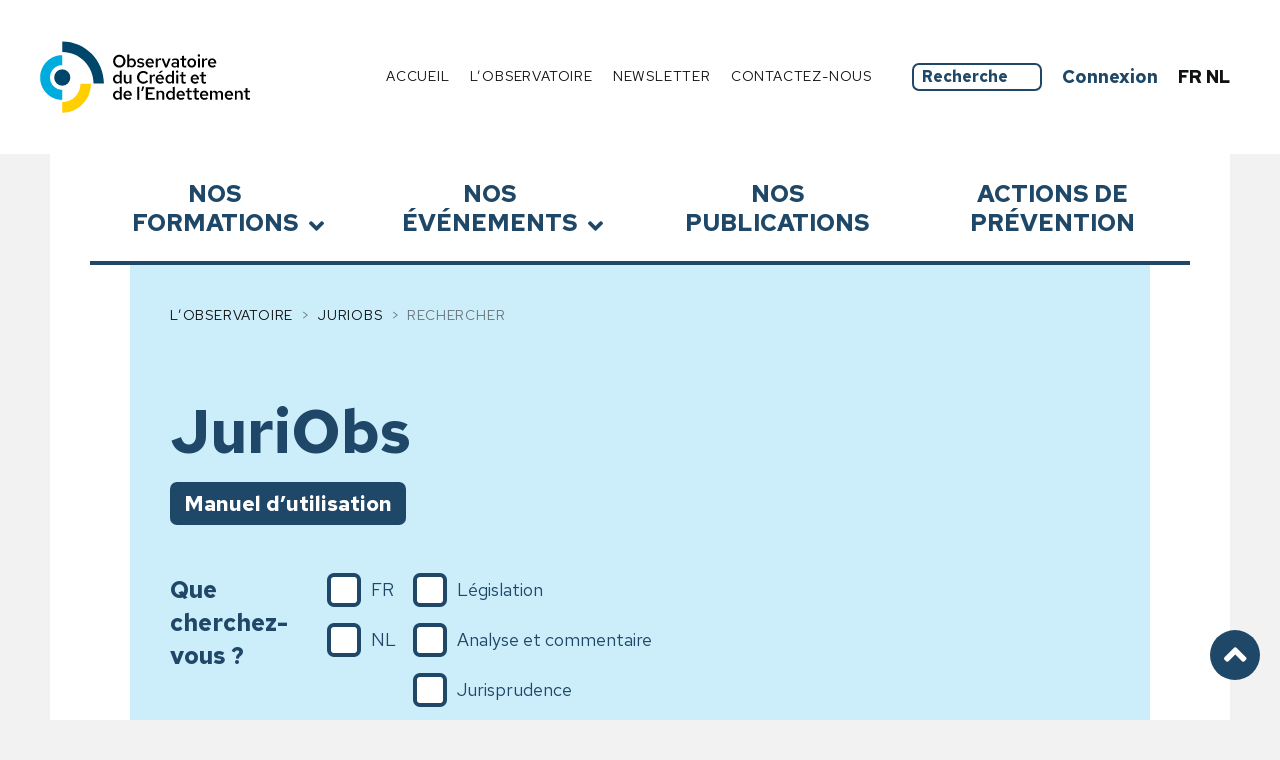

--- FILE ---
content_type: text/html; charset=UTF-8
request_url: https://observatoire-credit.be/fr/juriobs?action=rechercher&keywords=%5B%7B%22id%22%3A205%2C%22value%22%3A%22compte+de+m%5Cu00e9diation%22%7D%5D
body_size: 12657
content:
<!DOCTYPE html>
<html lang="fr">

<head>
    <title>Observatoire du Crédit et de l’Endettement</title>

    <meta charset="UTF-8">

    <!-- SEO -->
<title></title>

<meta name="description" itemprop="description" content="" />

<meta property="og:title" content="" />
<meta property="og:description" content="" />
<meta property="og:image" content="" />
<meta property="og:url" content="https://observatoire-credit.be/fr/juriobs" />
<meta property="og:type" content="website" />

<meta property="og:site_name" content="Observatoire du Crédit et de l’Endettement" />
<meta property="og:locale" content="fr" />
<!-- / SEO -->

    <!-- Favicons -->
    <!-- NB: Add favicon -->
    <!-- / Favicons -->

    <meta name="viewport" content="initial-scale=1, width=device-width, shrink-to-fit=no" />
    <meta name="HandheldFriendly" content="True" />

    <!-- favicon -->
    <link rel="apple-touch-icon" sizes="57x57" href="https://observatoire-credit.be/img/favicon/apple-icon-57x57.png">
    <link rel="apple-touch-icon" sizes="60x60" href="https://observatoire-credit.be/img/favicon/apple-icon-60x60.png">
    <link rel="apple-touch-icon" sizes="72x72" href="https://observatoire-credit.be/img/favicon/apple-icon-72x72.png">
    <link rel="apple-touch-icon" sizes="76x76" href="https://observatoire-credit.be/img/favicon/apple-icon-76x76.png">
    <link rel="apple-touch-icon" sizes="114x114" href="https://observatoire-credit.be/img/favicon/apple-icon-114x114.png">
    <link rel="apple-touch-icon" sizes="120x120" href="https://observatoire-credit.be/img/favicon/apple-icon-120x120.png">
    <link rel="apple-touch-icon" sizes="144x144" href="https://observatoire-credit.be/img/favicon/apple-icon-144x144.png">
    <link rel="apple-touch-icon" sizes="152x152" href="https://observatoire-credit.be/img/favicon/apple-icon-152x152.png">
    <link rel="apple-touch-icon" sizes="180x180" href="https://observatoire-credit.be/img/favicon/apple-icon-180x180.png">
    <link rel="icon" type="image/png" sizes="192x192"  href="https://observatoire-credit.be/img/favicon/android-icon-192x192.png">
    <link rel="icon" type="image/png" sizes="32x32" href="https://observatoire-credit.be/img/favicon/favicon-32x32.png">
    <link rel="icon" type="image/png" sizes="96x96" href="https://observatoire-credit.be/img/favicon/favicon-96x96.png">
    <link rel="icon" type="image/png" sizes="16x16" href="https://observatoire-credit.be/img/favicon/favicon-16x16.png">
    <link rel="manifest" href="/manifest.json">
    <meta name="msapplication-TileColor" content="#ffffff">
    <meta name="msapplication-TileImage" content="/ms-icon-144x144.png">
    <meta name="theme-color" content="#ffffff">

    <!-- Stylesheets -->
    <link href="https://fonts.googleapis.com/css?family=Red+Hat+Text:400,500,700&display=swap" rel="stylesheet" />
    <link href="https://cdnjs.cloudflare.com/ajax/libs/font-awesome/5.12.0-1/css/all.min.css" rel="stylesheet" />
    <!-- / Stylesheets -->

    <link href="https://observatoire-credit.be/css/app.css?id=5c459591672936350a5b" rel="stylesheet">

    <script
        src="https://code.jquery.com/jquery-3.4.1.min.js"
        integrity="sha256-CSXorXvZcTkaix6Yvo6HppcZGetbYMGWSFlBw8HfCJo="
        crossorigin="anonymous"></script>

    <script src="https://observatoire-credit.be/js/vendor.js?id=ee496b26f8ea9d34f7e7" defer></script>
    <script src="https://observatoire-credit.be/js/app.js?id=f0dbe960db55c9825d3e" defer></script>

    
    <meta name="csrf-token" content="Om4zvF4JYT4Ep2ErYK3jH2yxXju6VVzmYw0MwgVr" />

            <!-- Global site tag (gtag.js) - Google Analytics -->
        <script async src="https://www.googletagmanager.com/gtag/js?id=UA-24072550-1"></script>
        <script>
            window.dataLayer = window.dataLayer || [];
            function gtag(){dataLayer.push(arguments);}
            gtag('js', new Date());
            gtag('config', 'UA-24072550-1');
        </script>
    </head>

<body class="page-19">

<!-- Global wrapper -->
<div class="site-wrapper">

    <!-- Header -->
<header class="site-header fixed-top align-items-center">
    <div class="site-header-wrapper navbar navbar-expand-lg align-items-center mx-auto">
        <div class="navbar-brand p-0">
            <h1 class="site-logo m-0">
                <a href="https://observatoire-credit.be/fr" class="d-block">
                    <span class="sr-only sr-only-focusable">Observatoire du Crédit et de l’Endettement</span>
                    <img src="https://observatoire-credit.be/img/logo-observatoire-credit-endettement-fr.svg"
                         alt="Logo de l’Observatoire du Crédit et de l’Endettement"
                         width="210" height="70"/>
                </a>
            </h1>
        </div>

        <!-- Choose between different templates of nav -->
        <button class="navbar-toggler" type="button" data-toggle="collapse" data-target="#navbarSupportedContent"
                aria-controls="navbarSupportedContent" aria-expanded="false" aria-label="Basculer la navigation">
            <span class="navbar-toggler-icon"></span>
        </button>

        <div class="collapse navbar-collapse justify-content-end" id="navbarSupportedContent">
            <nav class="menu">
    <h2 class="sr-only">Menu</h2>
    <ul class="navbar-nav mr-auto list-unstyled align-items-center">

                                    <li class="nav-item px-3">
                    <a class="nav-link" href="https://observatoire-credit.be/fr">Accueil</a>
                </li>
                                                <li class="nav-item px-3 dropdown">

                    <a class="nav-link dropdown-toggle" data-toggle="dropdown" role="button"
                       href="">
                        L’Observatoire
                    </a>

                    <ul class="dropdown-menu">
                                                                                    <li class="dropdown-submenu">
                                    <a class="dropdown-item dropdown-toggle" href="">
                                        Qui sommes-nous ?
                                    </a>
                                    <div class="dropdown-menu">
                                                                                    <a class="dropdown-item" href="https://observatoire-credit.be/fr/historique">
                                                Historique
                                            </a>
                                                                                    <a class="dropdown-item" href="https://observatoire-credit.be/fr/missions">
                                                Missions
                                            </a>
                                                                                    <a class="dropdown-item" href="https://observatoire-credit.be/fr/conseil-administration">
                                                CA et AG
                                            </a>
                                                                                    <a class="dropdown-item" href="https://observatoire-credit.be/fr/equipe">
                                                Equipe
                                            </a>
                                                                                    <a class="dropdown-item" href="https://observatoire-credit.be/fr/rapport-activite">
                                                Rapports d’activité
                                            </a>
                                                                            </div>
                                </li>
                                                                                                                <li>
                                    <a class="dropdown-item" href="https://observatoire-credit.be/fr/presse">
                                        Presse
                                    </a>
                                </li>
                                                                                                                <li>
                                    <a class="dropdown-item" href="https://observatoire-credit.be/fr/evenements-passes">
                                        Evenements passés
                                    </a>
                                </li>
                                                                                                                <li>
                                    <a class="dropdown-item" href="https://observatoire-credit.be/fr/podcasts">
                                        Podcasts
                                    </a>
                                </li>
                                                                        </ul>
                </li>
                                                <li class="nav-item px-3">
                    <a class="nav-link" href="https://observatoire-credit.be/fr/newsletter">Newsletter</a>
                </li>
                                                <li class="nav-item px-3">
                    <a class="nav-link" href="https://observatoire-credit.be/fr/contact">Contactez-nous</a>
                </li>
                    
        <li class="nav-item pl-xl-5 pl-3 pr-1">

        </li>

        <li class="nav-item pr-2 pl-0">
            <form action="https://observatoire-credit.be/fr/recherche" method="GET" class="navbar-search py-3">
                <input type="text" name="query" class="form-control form-control-sm font-weight-bold"
                       placeholder="Recherche" value=""/>
            </form>
        </li>

                    <li class="nav-item px-2 font-weight-bold">
                <a href="https://observatoire-credit.be/fr/login" class="color-blue-magenta">Connexion</a>
            </li>
        
        <li class="nav-item px-2 font-weight-bold">
                            <a href="/fr" title="fr"
                   class="color-body is--active">
                    FR
                </a>
                            <a href="/nl" title="nl"
                   class="color-body ">
                    NL
                </a>
                    </li>

    </ul>
</nav>
        </div>
    </div>
</header>
<!-- / Header -->

        <!-- Main content -->
    <main class="site-main">
        <div class="container-fluid">

        <nav class="container-fluid">
  <h2 class="sr-only">Sous-menu</h2>
  <div class="menu-cell row">
          <a class="d-flex cell-link width_angle col-12 col-md-3 p-6 text-center align-items-center justify-content-center"
             href="https://observatoire-credit.be/fr/nos-formations">Nos <br />formations</a>
    <a class="d-flex cell-link width_angle alternative col-12 col-md-3 p-6 text-center align-items-center justify-content-center"
       href="https://observatoire-credit.be/fr/nos-evenements">Nos <br />événements</a>
    <a class="d-flex cell-link col-12 col-md-3 p-6 text-center align-items-center justify-content-center"
       href="https://observatoire-credit.be/fr/nos-analyses">Nos <br /> publications</a>
    <a class="d-flex cell-link col-12 col-md-3 p-6 text-center align-items-center justify-content-center"
       href="https://observatoire-credit.be/fr/actions-prevention">Actions de prévention</a>
  </div>
</nav>

        <!-- Main content wrapper -->
            <section class="px-6 mb-xl results">

                <!-- Filters -->
<div class="block-filter bg-blue-lighter px-6">

    <!-- Breadcrumb -->
    <nav class="py-6" aria-label="breadcrumb">
        <ol class="breadcrumb">
            <li class="breadcrumb-item"><a href="/">L’Observatoire</a></li>
            <li class="breadcrumb-item"><a href="https://observatoire-credit.be/fr/juriobs">JuriObs</a></li>
            <li class="breadcrumb-item active" aria-current="page">Rechercher</li>
        </ol>
    </nav>
    <!-- / Breadcrumb -->

    <h2 class="font-size-xxl pt-4">JuriObs</h2>
    <p class="mb-5"><a class="btn" href="https://observatoire-credit.be/fr/utilisation-plateforme">Manuel d’utilisation</a></p>
    <form class="plateforme-juridique" action="https://observatoire-credit.be/fr/juriobs#results" method="get">

        <!-- One line of filters -->
        <div class="row">
            <div class="col-12 col-md-3 mb-3 pr-5">
                <div class="row">
                    <div class="col-12 col-lg-9 mb-lg-0 mb-3">
                        <h3 class="m-0">Que cherchez-vous ?</h3>
                    </div>
                    <div class="col-12 col-lg-3">
                                                    <div class="form-check mb-3">
                                <label class="form-check-label" for="filterFR">
                                    <input class="form-check-input" type="checkbox" name="locales[]"
                                           
                                           value="FR" id="filterFR">
                                    <span class="form-check-icon"></span>
                                    <span class="form-check-copy">FR</span>
                                </label>
                            </div>
                                                    <div class="form-check mb-3">
                                <label class="form-check-label" for="filterNL">
                                    <input class="form-check-input" type="checkbox" name="locales[]"
                                           
                                           value="NL" id="filterNL">
                                    <span class="form-check-icon"></span>
                                    <span class="form-check-copy">NL</span>
                                </label>
                            </div>
                                            </div>
                </div>
            </div>
            <div class="col-12 col-md-9 mb-3">
                                    <div class="form-check mb-3">
                        <label class="form-check-label" for="filtertype1">
                            <input class="form-check-input js-check-filter" name="types[]" type="checkbox" value="1"
                                   id="filtertype1"
                                >
                            <span class="form-check-icon"></span>
                            <span class="form-check-copy">Législation</span>
                        </label>
                    </div>
                                    <div class="form-check mb-3">
                        <label class="form-check-label" for="filtertype2">
                            <input class="form-check-input js-check-filter" name="types[]" type="checkbox" value="2"
                                   id="filtertype2"
                                >
                            <span class="form-check-icon"></span>
                            <span class="form-check-copy">Analyse et commentaire</span>
                        </label>
                    </div>
                                    <div class="form-check mb-3">
                        <label class="form-check-label" for="filtertype3">
                            <input class="form-check-input js-check-filter" name="types[]" type="checkbox" value="3"
                                   id="filtertype3"
                                >
                            <span class="form-check-icon"></span>
                            <span class="form-check-copy">Jurisprudence</span>
                        </label>
                    </div>
                                    <div class="form-check mb-3">
                        <label class="form-check-label" for="filtertype6">
                            <input class="form-check-input js-check-filter" name="types[]" type="checkbox" value="6"
                                   id="filtertype6"
                                >
                            <span class="form-check-icon"></span>
                            <span class="form-check-copy">Modèles de requête</span>
                        </label>
                    </div>
                            </div>
        </div>
        <!-- / One line of filters -->

        <div class="row">
            <div class="col-12 col-md-3 mb-6">
                <h3 class="m-0">Domaine</h3>
            </div>
            <div class="col-sm-6 mb-3">
                <select name="domain" class="custom-select">
                    <option value="">Aucune sélection</option>
                                            <option 
                                value="1">Crédit à la consommation</option>
                                            <option 
                                value="2">Crédit hypothécaire</option>
                                            <option 
                                value="3">Règlement collectif de dettes</option>
                                    </select>
            </div>
        </div>

         <div class="row js-filter" data-filter="1">
            <div class="col-12 col-md-3 mb-6">
                <h3 class="m-0">Type de législation</h3>
            </div>
            <div class="col-sm-6 mb-3">
                <select name="legislation" class="custom-select">
                    <option value="">Aucune sélection</option>
                                            <option 
                                value="1">Loi</option>
                                            <option 
                                value="4">Arrêté</option>
                                            <option 
                                value="7">Code judiciaire</option>
                                            <option 
                                value="8">Code civil</option>
                                            <option 
                                value="9">Code de droit économique</option>
                                            <option 
                                value="10">Avis</option>
                                    </select>
            </div>
        </div>

         <div class="row js-filter" data-filter="3">
            <div class="col-12 col-md-3 mb-6">
                <h3 class="m-0">Juridiction</h3>
            </div>
            <div class="col-sm-6 mb-3">
                <select name="jurisdiction" class="custom-select">
                    <option value="">Aucune sélection</option>
                                            <option 
                                value="1">Cour constitutionnelle</option>
                                            <option 
                                value="2">Cour de cassation</option>
                                            <option 
                                value="3">Cour d&#039;appel</option>
                                            <option 
                                value="4">Cour du travail</option>
                                            <option 
                                value="5">Justice de paix</option>
                                            <option 
                                value="6">Tribunal de l&#039;entreprise</option>
                                            <option 
                                value="7">Tribunal du travail</option>
                                            <option 
                                value="8">Tribunal de première instance</option>
                                            <option 
                                value="9">Cour de justice de l&#039;Union européenne</option>
                                            <option 
                                value="10">Tribunal d&#039;arrondissement</option>
                                    </select>
            </div>
        </div>

        <div class="row">
            <div class="col-12 col-md-3 mb-3">
                <h3 class="m-0">Titre/RG/localisation</h3>
            </div>
            <div class="col-12 col-md-9 mb-3">
                <div class="row">
                    <div class="col-12 col-lg-8">
                        <div class="form-group">
                            <label for="filterField" class="sr-only">
                                Recherche du titre complet ou sur quelques mots du titre                            </label>
                            <input type="text" name="title" class="form-control" id="filterField"
                                   value=""
                                   placeholder="Recherche du titre complet ou sur quelques mots du titre"/>
                        </div>
                    </div>
                </div>
            </div>
        </div>


        <div class="row js-filter" data-filter="2" >
            <div class="col-12 col-md-3 mb-3">
                <h3 class="m-0">Auteur</h3>
            </div>
            <div class="col-12 col-md-9 mb-3">
                <div class="row">
                    <div class="col-12 col-lg-8">
                        <div class="form-group">
                            <label for="filterAuthor" class="sr-only">Nom / prénom</label>
                            <input name="author" type="text" class="form-control" id="filterAuthor"
                                   value=""
                                   placeholder="Nom / prénom"/>
                        </div>
                    </div>
                </div>
            </div>
        </div>

        <div class="row">
            <div class="col-12 col-md-3 mb-3">
                <h3 class="m-0">Date</h3>
            </div>
            <div class="col-12 col-md-9 mb-3">
                <div class="row">
                    <div class="col-sm-3 col-lg-4">
                        <div class="form-group">
                            <label for="filterDateFrom" class="sr-only">
                                De (d/m/Y)
                            </label>
                            <input type="text" name="date_from" class="form-control" data-datepicker id="filterDateFrom"
                                   value=""
                                   placeholder="De (31/01/2020)"/>
                        </div>
                    </div>

                    <div class="col-sm-3 col-lg-4">
                        <div class="form-group">
                            <label for="filterDateTo" class="sr-only">
                                A (31/01/2020)                            </label>
                            <input type="text" name="date_to" class="form-control" data-datepicker id="filterDateTo"
                                   value=""
                                   placeholder="A (31/01/2020)"/>
                        </div>
                    </div>

                    <div class="col-sm-6 col-lg-4">
                        <div class="form-group">
                            <label for="filterDate" class="sr-only">
                                L’année                            </label>

                            <input type="number" name="year" class="form-control" minlength="4"
                                   value=""
                                   placeholder="Ou uniquement l’année "/>
                        </div>
                    </div>
                </div>
            </div>
        </div>

        <div class="row">
            <div class="col-12 col-md-3 mb-3">
                <h3 class="m-0">Mots clés</h3>
            </div>
        </div>

        <div class="row">
            <div class="col-12 col-md-3 mb-3">
                <p class="m-0">La recherche se fera sur base des mots-clés déterminés.</p>
            </div>
            <div class="col-12 col-md-9 mb-3">
                <div class="form-group tagify_container">
                    <label for="filterKeywords" class="sr-only">Mot clé 1,Mot clé 2,Mot clé 3</label>
                    <p class="js-no-results" style="font-style: italic; color: red; position: absolute; right: 30px; top:10px; z-index: 1;display: none;">Aucun résultat</p>
                    <textarea data-url="https://observatoire-credit.be/keywords?locale=fr" name="keywords" id="filterKeywords"
                              class="" placeholder="Uniquement un ou plusieurs mots clés">[{&quot;id&quot;:205,&quot;value&quot;:&quot;compte de m\u00e9diation&quot;}]</textarea>
                </div>
            </div>
        </div>

        <div class="py-6 mb-3 row">
            <div class="col-12 col-md-9 offset-md-3">
                <button type="submit" name="action" value="rechercher" class="btn">Exécuter la recherche</button>
                <a href="https://observatoire-credit.be/fr/juriobs?reset=1" class="btn btn-primary">Nouvelle recherche</a>
            </div>
        </div>

                    <h3>Vos 10 dernières recherches</h3>
            <ul class="js-last-search">
                                    <li>
                        <a href="https://observatoire-credit.be/fr/juriobs?action=rechercher&amp;keywords=%5B%7B%22id%22%3A205%2C%22value%22%3A%22compte+de+m%5Cu00e9diation%22%7D%5D">
                            compte de médiation
                        </a>
                    </li>
                            </ul>
        
    </form>

</div>
<!-- / Filters -->

                <a class="anchor" id="results">Résultats</a>

                                    <div><strong>7</strong> documents correspondent à votre recherche</div>
                
                                    <!-- Block: Result -->
<article class="mb-6 pt-5">
    <h3>C. trav. Mons (10e ch.), 15 novembre 2016 (R.G. 2016/AM/228)</h3>

    
    <div class="row">
        <div class="col-12 col-md-3">
            <p class="m-0 font-weight-bold">Domaine</p>
        </div>
        <div class="col-12 col-md-9">
            <p>Règlement collectif de dettes</p>
        </div>
    </div>

            <div class="row">
            <div class="col-12 col-md-3">
                <p class="m-0 font-weight-bold">Juridiction</p>
            </div>
            <div class="col-12 col-md-9">
                <p>Cour du travail</p>
            </div>
        </div>
    
    
            <div class="row">
            <div class="col-12 col-md-3">
                <p class="m-0 font-weight-bold">Date</p>
            </div>
            <div class="col-12 col-md-9">
                <p>15/11/2016</p>
            </div>
        </div>
    
    
    <div class="row">
        <div class="col-12 col-md-3">
            <p class="m-0 font-weight-bold">Langue</p>
        </div>
        <div class="col-12 col-md-9">
            <p>fr</p>
        </div>
    </div>

    <div class="row">
        <div class="col-12 col-md-3">
            <p class="m-0 font-weight-bold">Mots-clés</p>
        </div>
        <div class="col-12 col-md-9">
            <p style="font-size: 0.8em;">
                                    <a href="https://observatoire-credit.be/fr/juriobs?action=rechercher&amp;keywords=%5B%7B%22id%22%3A80%2C%22value%22%3A%22rapport+annuel%22%7D%5D#results">rapport annuel</a>
                                            ,
                                                        <a href="https://observatoire-credit.be/fr/juriobs?action=rechercher&amp;keywords=%5B%7B%22id%22%3A205%2C%22value%22%3A%22compte+de+m%5Cu00e9diation%22%7D%5D#results">compte de médiation</a>
                                                </p>
        </div>
    </div>

    <div class="row">
        <div class="col-12 col-md-3">
            <p class="m-0 font-weight-bold">Sommaire</p>
        </div>
        <div class="col-12 col-md-9">
            <p>Règlement collectif de dettes - Créancier - Consultation du rapport annuel - Compte de médiation - Article 1675/17, §3, alinéas 2 et 4 C.J. - Exclusion des annexes - Oui - Justification.</p>
        </div>
    </div>

            <div class="row">
            <div class="col-12 col-md-3">
                <p class="m-0 font-weight-bold">Fichier(s) téléchargeable(s)</p>
            </div>
            <div class="col-12 col-md-9">
                                    <p>
                        <a href="https://observatoire-credit.be/fr/juriobs/286/c-trav-mons-10e-ch-15-novembre-2016-rg-2016am228?media=790&action=telecharger" class="td-underline" title="Télécharger le fichier">
                            R.G.-2016.AM.228.pdf
                        </a>
                    </p>
                            </div>
        </div>
    
    
            <div class="row">
            <div class="col-12 col-md-3">
                <p class="m-0 font-weight-bold">Documents liés</p>
            </div>
            <div class="col-12 col-md-9">
                                    <p>
                        <a href="https://observatoire-credit.be/fr/juriobs/287/lacces-des-creanciers-aux-extraits-du-compte-de-mediation" class="td-underline">
                            L&#039;accès des créanciers aux extraits du compte de médiation
                        </a>
                    </p>
                            </div>
        </div>
    
</article>
<!-- / Block: Result -->
                                    <!-- Block: Result -->
<article class="mb-6 pt-5">
    <h3>Chronique n°83 - Trib. Trav. Liège, div. Liège (14e ch.), 7 mars 2024 (R.G.2023/00367/B)</h3>

            <h4 class="pb-5">in Les Echos du crédit et de l&#039;endettement n°83 (Juillet / Août / Septembre 2024)</h4>
    
    <div class="row">
        <div class="col-12 col-md-3">
            <p class="m-0 font-weight-bold">Domaine</p>
        </div>
        <div class="col-12 col-md-9">
            <p>Règlement collectif de dettes</p>
        </div>
    </div>

    
    
            <div class="row">
            <div class="col-12 col-md-3">
                <p class="m-0 font-weight-bold">Date</p>
            </div>
            <div class="col-12 col-md-9">
                <p>2024</p>
            </div>
        </div>
    
            <div class="row">
            <div class="col-12 col-md-3">
                <p class="m-0 font-weight-bold">Auteur</p>
            </div>
            <div class="col-12 col-md-9">
                <p>Thibaut Sabine</p>
            </div>
        </div>
    
    <div class="row">
        <div class="col-12 col-md-3">
            <p class="m-0 font-weight-bold">Langue</p>
        </div>
        <div class="col-12 col-md-9">
            <p>fr</p>
        </div>
    </div>

    <div class="row">
        <div class="col-12 col-md-3">
            <p class="m-0 font-weight-bold">Mots-clés</p>
        </div>
        <div class="col-12 col-md-9">
            <p style="font-size: 0.8em;">
                                    <a href="https://observatoire-credit.be/fr/juriobs?action=rechercher&amp;keywords=%5B%7B%22id%22%3A26%2C%22value%22%3A%22admissibilit%5Cu00e9%22%7D%5D#results">admissibilité</a>
                                            ,
                                                        <a href="https://observatoire-credit.be/fr/juriobs?action=rechercher&amp;keywords=%5B%7B%22id%22%3A53%2C%22value%22%3A%22concours%22%7D%5D#results">concours</a>
                                            ,
                                                        <a href="https://observatoire-credit.be/fr/juriobs?action=rechercher&amp;keywords=%5B%7B%22id%22%3A63%2C%22value%22%3A%22saisies%22%7D%5D#results">saisies</a>
                                            ,
                                                        <a href="https://observatoire-credit.be/fr/juriobs?action=rechercher&amp;keywords=%5B%7B%22id%22%3A65%2C%22value%22%3A%22suspension%22%7D%5D#results">suspension</a>
                                            ,
                                                        <a href="https://observatoire-credit.be/fr/juriobs?action=rechercher&amp;keywords=%5B%7B%22id%22%3A66%2C%22value%22%3A%22voies+d%27ex%5Cu00e9cution%22%7D%5D#results">voies d&#039;exécution</a>
                                            ,
                                                        <a href="https://observatoire-credit.be/fr/juriobs?action=rechercher&amp;keywords=%5B%7B%22id%22%3A112%2C%22value%22%3A%22privil%5Cu00e8ge%22%7D%5D#results">privilège</a>
                                            ,
                                                        <a href="https://observatoire-credit.be/fr/juriobs?action=rechercher&amp;keywords=%5B%7B%22id%22%3A192%2C%22value%22%3A%22r%5Cu00e9partition%22%7D%5D#results">répartition</a>
                                            ,
                                                        <a href="https://observatoire-credit.be/fr/juriobs?action=rechercher&amp;keywords=%5B%7B%22id%22%3A205%2C%22value%22%3A%22compte+de+m%5Cu00e9diation%22%7D%5D#results">compte de médiation</a>
                                            ,
                                                        <a href="https://observatoire-credit.be/fr/juriobs?action=rechercher&amp;keywords=%5B%7B%22id%22%3A334%2C%22value%22%3A%22compensation%22%7D%5D#results">compensation</a>
                                                </p>
        </div>
    </div>

    <div class="row">
        <div class="col-12 col-md-3">
            <p class="m-0 font-weight-bold">Sommaire</p>
        </div>
        <div class="col-12 col-md-9">
            <p>Admissibilité - Saisie-arrêt antérieure à l’admissibilité - Projet de répartition des fonds saisis - Frais et honoraires de l’huissier de justice - Créance privilégiée - Art.17 et 19 loi hypothécaire - Paiement prioritaire - Compensation - Non - Art. 1675/7 C.J. - Suspension des voies d’exécution - Concours des créanciers - Versement sur le compte de médiation.</p>
        </div>
    </div>

            <div class="row">
            <div class="col-12 col-md-3">
                <p class="m-0 font-weight-bold">Fichier(s) téléchargeable(s)</p>
            </div>
            <div class="col-12 col-md-9">
                                    <p>
                        <a href="https://observatoire-credit.be/fr/juriobs/569/chronique-n83-trib-trav-liege-div-liege-14e-ch-7-mars-2024-rg202300367b?media=4221&action=telecharger" class="td-underline" title="Télécharger le fichier">
                            Chronique-n°83---R.G.-2023.00367.B.pdf
                        </a>
                    </p>
                            </div>
        </div>
    
            <div class="row">
            <div class="col-12 col-md-3">
                <p class="m-0 font-weight-bold">Liens</p>
            </div>
            <div class="col-12 col-md-9">
                                    <p>
                        <a href="https://www.echosducredit.be" target="_blank" class="td-underline">
                            https://www.echosducredit.be
                        </a>
                    </p>
                            </div>
        </div>
    
            <div class="row">
            <div class="col-12 col-md-3">
                <p class="m-0 font-weight-bold">Documents liés</p>
            </div>
            <div class="col-12 col-md-9">
                                    <p>
                        <a href="https://observatoire-credit.be/fr/juriobs/568/trib-trav-liege-div-liege-14e-ch-7-mars-2024-rg202300367b" class="td-underline">
                            Trib. Trav. Liège, div. Liège (14e ch.), 7 mars 2024 (R.G.2023/00367/B)
                        </a>
                    </p>
                            </div>
        </div>
    
</article>
<!-- / Block: Result -->
                                    <!-- Block: Result -->
<article class="mb-6 pt-5">
    <h3>Chronique n°84 - Trib. Trav. Liège, div. Verviers (3e ch.), 2 septembre 2024 (R.G. 2018/00132/B)</h3>

    
    <div class="row">
        <div class="col-12 col-md-3">
            <p class="m-0 font-weight-bold">Domaine</p>
        </div>
        <div class="col-12 col-md-9">
            <p>Règlement collectif de dettes</p>
        </div>
    </div>

    
    
            <div class="row">
            <div class="col-12 col-md-3">
                <p class="m-0 font-weight-bold">Date</p>
            </div>
            <div class="col-12 col-md-9">
                <p>2024</p>
            </div>
        </div>
    
            <div class="row">
            <div class="col-12 col-md-3">
                <p class="m-0 font-weight-bold">Auteur</p>
            </div>
            <div class="col-12 col-md-9">
                <p>Wauthier Christelle</p>
            </div>
        </div>
    
    <div class="row">
        <div class="col-12 col-md-3">
            <p class="m-0 font-weight-bold">Langue</p>
        </div>
        <div class="col-12 col-md-9">
            <p>fr</p>
        </div>
    </div>

    <div class="row">
        <div class="col-12 col-md-3">
            <p class="m-0 font-weight-bold">Mots-clés</p>
        </div>
        <div class="col-12 col-md-9">
            <p style="font-size: 0.8em;">
                                    <a href="https://observatoire-credit.be/fr/juriobs?action=rechercher&amp;keywords=%5B%7B%22id%22%3A32%2C%22value%22%3A%22conditions+d%27admissibilit%5Cu00e9%22%7D%5D#results">conditions d&#039;admissibilité</a>
                                            ,
                                                        <a href="https://observatoire-credit.be/fr/juriobs?action=rechercher&amp;keywords=%5B%7B%22id%22%3A36%2C%22value%22%3A%22entreprise%22%7D%5D#results">entreprise</a>
                                            ,
                                                        <a href="https://observatoire-credit.be/fr/juriobs?action=rechercher&amp;keywords=%5B%7B%22id%22%3A74%2C%22value%22%3A%22r%5Cu00e8glement+collectif+de+dettes%22%7D%5D#results">règlement collectif de dettes</a>
                                            ,
                                                        <a href="https://observatoire-credit.be/fr/juriobs?action=rechercher&amp;keywords=%5B%7B%22id%22%3A76%2C%22value%22%3A%22frais+et+honoraires%22%7D%5D#results">frais et honoraires</a>
                                            ,
                                                        <a href="https://observatoire-credit.be/fr/juriobs?action=rechercher&amp;keywords=%5B%7B%22id%22%3A77%2C%22value%22%3A%22m%5Cu00e9diateur+de+dettes%22%7D%5D#results">médiateur de dettes</a>
                                            ,
                                                        <a href="https://observatoire-credit.be/fr/juriobs?action=rechercher&amp;keywords=%5B%7B%22id%22%3A154%2C%22value%22%3A%22d%5Cu00e9c%5Cu00e8s%22%7D%5D#results">décès</a>
                                            ,
                                                        <a href="https://observatoire-credit.be/fr/juriobs?action=rechercher&amp;keywords=%5B%7B%22id%22%3A158%2C%22value%22%3A%22fin+de+proc%5Cu00e9dure%22%7D%5D#results">fin de procédure</a>
                                            ,
                                                        <a href="https://observatoire-credit.be/fr/juriobs?action=rechercher&amp;keywords=%5B%7B%22id%22%3A162%2C%22value%22%3A%22solde+du+compte+de+m%5Cu00e9diation%22%7D%5D#results">solde du compte de médiation</a>
                                            ,
                                                        <a href="https://observatoire-credit.be/fr/juriobs?action=rechercher&amp;keywords=%5B%7B%22id%22%3A168%2C%22value%22%3A%22faillite%22%7D%5D#results">faillite</a>
                                            ,
                                                        <a href="https://observatoire-credit.be/fr/juriobs?action=rechercher&amp;keywords=%5B%7B%22id%22%3A205%2C%22value%22%3A%22compte+de+m%5Cu00e9diation%22%7D%5D#results">compte de médiation</a>
                                            ,
                                                        <a href="https://observatoire-credit.be/fr/juriobs?action=rechercher&amp;keywords=%5B%7B%22id%22%3A210%2C%22value%22%3A%22m%5Cu00e9di%5Cu00e9%22%7D%5D#results">médié</a>
                                            ,
                                                        <a href="https://observatoire-credit.be/fr/juriobs?action=rechercher&amp;keywords=%5B%7B%22id%22%3A211%2C%22value%22%3A%22d%5Cu00e9biteur+en+m%5Cu00e9diation%22%7D%5D#results">débiteur en médiation</a>
                                            ,
                                                        <a href="https://observatoire-credit.be/fr/juriobs?action=rechercher&amp;keywords=%5B%7B%22id%22%3A215%2C%22value%22%3A%22curateur%22%7D%5D#results">curateur</a>
                                                </p>
        </div>
    </div>

    <div class="row">
        <div class="col-12 col-md-3">
            <p class="m-0 font-weight-bold">Sommaire</p>
        </div>
        <div class="col-12 col-md-9">
            <p>Décès de la requérante - Fin de la procédure automatique - Sort du disponible se trouvant sur le compte de la médiation - Procédure de faillite et procédure de règlement collectif de dettes en parallèle - Conditions d’admissibilité - Ne pas ou plus avoir la qualité d’entreprise - Priorité à la faillite - Versement sur le compte du curateur</p>
        </div>
    </div>

            <div class="row">
            <div class="col-12 col-md-3">
                <p class="m-0 font-weight-bold">Fichier(s) téléchargeable(s)</p>
            </div>
            <div class="col-12 col-md-9">
                                    <p>
                        <a href="https://observatoire-credit.be/fr/juriobs/575/chronique-n84-trib-trav-liege-div-verviers-3e-ch-2-septembre-2024-rg-201800132b?media=4261&action=telecharger" class="td-underline" title="Télécharger le fichier">
                            Chronique-n°84---R.G.-2018.00132.B.pdf
                        </a>
                    </p>
                            </div>
        </div>
    
            <div class="row">
            <div class="col-12 col-md-3">
                <p class="m-0 font-weight-bold">Liens</p>
            </div>
            <div class="col-12 col-md-9">
                                    <p>
                        <a href="https://www.echosducredit.be/" target="_blank" class="td-underline">
                            https://www.echosducredit.be/
                        </a>
                    </p>
                                    <p>
                        <a href="" target="_blank" class="td-underline">
                            
                        </a>
                    </p>
                            </div>
        </div>
    
            <div class="row">
            <div class="col-12 col-md-3">
                <p class="m-0 font-weight-bold">Documents liés</p>
            </div>
            <div class="col-12 col-md-9">
                                    <p>
                        <a href="https://observatoire-credit.be/fr/juriobs/573/trib-trav-liege-div-verviers-3e-ch-2-septembre-2024-rg-201800132b" class="td-underline">
                            Trib. Trav. Liège, div. Verviers (3e ch.), 2 septembre 2024 (R.G. 2018/00132/B)
                        </a>
                    </p>
                            </div>
        </div>
    
</article>
<!-- / Block: Result -->
                                    <!-- Block: Result -->
<article class="mb-6 pt-5">
    <h3>L&#039;accès des créanciers aux extraits du compte de médiation</h3>

            <h4 class="pb-5">In &quot;L’Observatoire du Crédit et de l’Endettement. Annuaire juridique du Crédit et du Règlement collectif de dettes 2016. Waterloo : Wolters Kluwer, 2017, pages 467-470&quot;</h4>
    
    <div class="row">
        <div class="col-12 col-md-3">
            <p class="m-0 font-weight-bold">Domaine</p>
        </div>
        <div class="col-12 col-md-9">
            <p>Règlement collectif de dettes</p>
        </div>
    </div>

    
    
            <div class="row">
            <div class="col-12 col-md-3">
                <p class="m-0 font-weight-bold">Date</p>
            </div>
            <div class="col-12 col-md-9">
                <p>2017</p>
            </div>
        </div>
    
            <div class="row">
            <div class="col-12 col-md-3">
                <p class="m-0 font-weight-bold">Auteur</p>
            </div>
            <div class="col-12 col-md-9">
                <p>Denis Jean-Luc</p>
            </div>
        </div>
    
    <div class="row">
        <div class="col-12 col-md-3">
            <p class="m-0 font-weight-bold">Langue</p>
        </div>
        <div class="col-12 col-md-9">
            <p>fr</p>
        </div>
    </div>

    <div class="row">
        <div class="col-12 col-md-3">
            <p class="m-0 font-weight-bold">Mots-clés</p>
        </div>
        <div class="col-12 col-md-9">
            <p style="font-size: 0.8em;">
                                    <a href="https://observatoire-credit.be/fr/juriobs?action=rechercher&amp;keywords=%5B%7B%22id%22%3A80%2C%22value%22%3A%22rapport+annuel%22%7D%5D#results">rapport annuel</a>
                                            ,
                                                        <a href="https://observatoire-credit.be/fr/juriobs?action=rechercher&amp;keywords=%5B%7B%22id%22%3A205%2C%22value%22%3A%22compte+de+m%5Cu00e9diation%22%7D%5D#results">compte de médiation</a>
                                                </p>
        </div>
    </div>

    <div class="row">
        <div class="col-12 col-md-3">
            <p class="m-0 font-weight-bold">Sommaire</p>
        </div>
        <div class="col-12 col-md-9">
            <p>L’arrêt commenté traite une question peu abordée, l’accès des créanciers au dossier de procédure et au dossier du médiateur de dettes. Plus particulièrement, la décision interdit l’accès aux extraits du compte de médiation en possession du médiateur de dettes. Cette jurisprudence s’inscrit dans une évolution constante, tendant à limiter le droit des créanciers dans le cadre de la procédure en règlement collectif de dettes.</p>
        </div>
    </div>

            <div class="row">
            <div class="col-12 col-md-3">
                <p class="m-0 font-weight-bold">Fichier(s) téléchargeable(s)</p>
            </div>
            <div class="col-12 col-md-9">
                                    <p>
                        <a href="https://observatoire-credit.be/fr/juriobs/287/lacces-des-creanciers-aux-extraits-du-compte-de-mediation?media=791&action=telecharger" class="td-underline" title="Télécharger le fichier">
                            2016_Jean-Luc-Denis.pdf
                        </a>
                    </p>
                            </div>
        </div>
    
    
            <div class="row">
            <div class="col-12 col-md-3">
                <p class="m-0 font-weight-bold">Documents liés</p>
            </div>
            <div class="col-12 col-md-9">
                                    <p>
                        <a href="https://observatoire-credit.be/fr/juriobs/286/c-trav-mons-10e-ch-15-novembre-2016-rg-2016am228" class="td-underline">
                            C. trav. Mons (10e ch.), 15 novembre 2016 (R.G. 2016/AM/228)
                        </a>
                    </p>
                            </div>
        </div>
    
</article>
<!-- / Block: Result -->
                                    <!-- Block: Result -->
<article class="mb-6 pt-5">
    <h3>Trib. Trav. Liège, div. Liège (14e ch.), 7 mars 2024 (R.G.2023/00367/B)</h3>

    
    <div class="row">
        <div class="col-12 col-md-3">
            <p class="m-0 font-weight-bold">Domaine</p>
        </div>
        <div class="col-12 col-md-9">
            <p>Règlement collectif de dettes</p>
        </div>
    </div>

            <div class="row">
            <div class="col-12 col-md-3">
                <p class="m-0 font-weight-bold">Juridiction</p>
            </div>
            <div class="col-12 col-md-9">
                <p>Tribunal du travail</p>
            </div>
        </div>
    
    
            <div class="row">
            <div class="col-12 col-md-3">
                <p class="m-0 font-weight-bold">Date</p>
            </div>
            <div class="col-12 col-md-9">
                <p>07/03/2024</p>
            </div>
        </div>
    
    
    <div class="row">
        <div class="col-12 col-md-3">
            <p class="m-0 font-weight-bold">Langue</p>
        </div>
        <div class="col-12 col-md-9">
            <p>fr</p>
        </div>
    </div>

    <div class="row">
        <div class="col-12 col-md-3">
            <p class="m-0 font-weight-bold">Mots-clés</p>
        </div>
        <div class="col-12 col-md-9">
            <p style="font-size: 0.8em;">
                                    <a href="https://observatoire-credit.be/fr/juriobs?action=rechercher&amp;keywords=%5B%7B%22id%22%3A26%2C%22value%22%3A%22admissibilit%5Cu00e9%22%7D%5D#results">admissibilité</a>
                                            ,
                                                        <a href="https://observatoire-credit.be/fr/juriobs?action=rechercher&amp;keywords=%5B%7B%22id%22%3A53%2C%22value%22%3A%22concours%22%7D%5D#results">concours</a>
                                            ,
                                                        <a href="https://observatoire-credit.be/fr/juriobs?action=rechercher&amp;keywords=%5B%7B%22id%22%3A63%2C%22value%22%3A%22saisies%22%7D%5D#results">saisies</a>
                                            ,
                                                        <a href="https://observatoire-credit.be/fr/juriobs?action=rechercher&amp;keywords=%5B%7B%22id%22%3A65%2C%22value%22%3A%22suspension%22%7D%5D#results">suspension</a>
                                            ,
                                                        <a href="https://observatoire-credit.be/fr/juriobs?action=rechercher&amp;keywords=%5B%7B%22id%22%3A66%2C%22value%22%3A%22voies+d%27ex%5Cu00e9cution%22%7D%5D#results">voies d&#039;exécution</a>
                                            ,
                                                        <a href="https://observatoire-credit.be/fr/juriobs?action=rechercher&amp;keywords=%5B%7B%22id%22%3A112%2C%22value%22%3A%22privil%5Cu00e8ge%22%7D%5D#results">privilège</a>
                                            ,
                                                        <a href="https://observatoire-credit.be/fr/juriobs?action=rechercher&amp;keywords=%5B%7B%22id%22%3A192%2C%22value%22%3A%22r%5Cu00e9partition%22%7D%5D#results">répartition</a>
                                            ,
                                                        <a href="https://observatoire-credit.be/fr/juriobs?action=rechercher&amp;keywords=%5B%7B%22id%22%3A205%2C%22value%22%3A%22compte+de+m%5Cu00e9diation%22%7D%5D#results">compte de médiation</a>
                                            ,
                                                        <a href="https://observatoire-credit.be/fr/juriobs?action=rechercher&amp;keywords=%5B%7B%22id%22%3A334%2C%22value%22%3A%22compensation%22%7D%5D#results">compensation</a>
                                                </p>
        </div>
    </div>

    <div class="row">
        <div class="col-12 col-md-3">
            <p class="m-0 font-weight-bold">Sommaire</p>
        </div>
        <div class="col-12 col-md-9">
            <p>Admissibilité - Saisie-arrêt antérieure à l’admissibilité - Projet de répartition des fonds saisis - Frais et honoraires de l’huissier de justice - Créance privilégiée - Art.17 et 19 loi hypothécaire - Paiement prioritaire - Compensation - Non - Art. 1675/7 C.J. - Suspension des voies d’exécution - Concours des créanciers - Versement sur le compte de médiation.</p>
        </div>
    </div>

            <div class="row">
            <div class="col-12 col-md-3">
                <p class="m-0 font-weight-bold">Fichier(s) téléchargeable(s)</p>
            </div>
            <div class="col-12 col-md-9">
                                    <p>
                        <a href="https://observatoire-credit.be/fr/juriobs/568/trib-trav-liege-div-liege-14e-ch-7-mars-2024-rg202300367b?media=4220&action=telecharger" class="td-underline" title="Télécharger le fichier">
                            R.G.-2023.00367.B.pdf
                        </a>
                    </p>
                            </div>
        </div>
    
    
            <div class="row">
            <div class="col-12 col-md-3">
                <p class="m-0 font-weight-bold">Documents liés</p>
            </div>
            <div class="col-12 col-md-9">
                                    <p>
                        <a href="https://observatoire-credit.be/fr/juriobs/569/chronique-n83-trib-trav-liege-div-liege-14e-ch-7-mars-2024-rg202300367b" class="td-underline">
                            Chronique n°83 - Trib. Trav. Liège, div. Liège (14e ch.), 7 mars 2024 (R.G.2023/00367/B)
                        </a>
                    </p>
                            </div>
        </div>
    
</article>
<!-- / Block: Result -->
                                    <!-- Block: Result -->
<article class="mb-6 pt-5">
    <h3>Trib. Trav. Liège, div. Verviers (3e ch.), 2 septembre 2024 (R.G. 2018/00132/B)</h3>

    
    <div class="row">
        <div class="col-12 col-md-3">
            <p class="m-0 font-weight-bold">Domaine</p>
        </div>
        <div class="col-12 col-md-9">
            <p>Règlement collectif de dettes</p>
        </div>
    </div>

            <div class="row">
            <div class="col-12 col-md-3">
                <p class="m-0 font-weight-bold">Juridiction</p>
            </div>
            <div class="col-12 col-md-9">
                <p>Tribunal du travail</p>
            </div>
        </div>
    
    
            <div class="row">
            <div class="col-12 col-md-3">
                <p class="m-0 font-weight-bold">Date</p>
            </div>
            <div class="col-12 col-md-9">
                <p>02/09/2024</p>
            </div>
        </div>
    
    
    <div class="row">
        <div class="col-12 col-md-3">
            <p class="m-0 font-weight-bold">Langue</p>
        </div>
        <div class="col-12 col-md-9">
            <p>fr</p>
        </div>
    </div>

    <div class="row">
        <div class="col-12 col-md-3">
            <p class="m-0 font-weight-bold">Mots-clés</p>
        </div>
        <div class="col-12 col-md-9">
            <p style="font-size: 0.8em;">
                                    <a href="https://observatoire-credit.be/fr/juriobs?action=rechercher&amp;keywords=%5B%7B%22id%22%3A32%2C%22value%22%3A%22conditions+d%27admissibilit%5Cu00e9%22%7D%5D#results">conditions d&#039;admissibilité</a>
                                            ,
                                                        <a href="https://observatoire-credit.be/fr/juriobs?action=rechercher&amp;keywords=%5B%7B%22id%22%3A36%2C%22value%22%3A%22entreprise%22%7D%5D#results">entreprise</a>
                                            ,
                                                        <a href="https://observatoire-credit.be/fr/juriobs?action=rechercher&amp;keywords=%5B%7B%22id%22%3A74%2C%22value%22%3A%22r%5Cu00e8glement+collectif+de+dettes%22%7D%5D#results">règlement collectif de dettes</a>
                                            ,
                                                        <a href="https://observatoire-credit.be/fr/juriobs?action=rechercher&amp;keywords=%5B%7B%22id%22%3A76%2C%22value%22%3A%22frais+et+honoraires%22%7D%5D#results">frais et honoraires</a>
                                            ,
                                                        <a href="https://observatoire-credit.be/fr/juriobs?action=rechercher&amp;keywords=%5B%7B%22id%22%3A77%2C%22value%22%3A%22m%5Cu00e9diateur+de+dettes%22%7D%5D#results">médiateur de dettes</a>
                                            ,
                                                        <a href="https://observatoire-credit.be/fr/juriobs?action=rechercher&amp;keywords=%5B%7B%22id%22%3A154%2C%22value%22%3A%22d%5Cu00e9c%5Cu00e8s%22%7D%5D#results">décès</a>
                                            ,
                                                        <a href="https://observatoire-credit.be/fr/juriobs?action=rechercher&amp;keywords=%5B%7B%22id%22%3A158%2C%22value%22%3A%22fin+de+proc%5Cu00e9dure%22%7D%5D#results">fin de procédure</a>
                                            ,
                                                        <a href="https://observatoire-credit.be/fr/juriobs?action=rechercher&amp;keywords=%5B%7B%22id%22%3A162%2C%22value%22%3A%22solde+du+compte+de+m%5Cu00e9diation%22%7D%5D#results">solde du compte de médiation</a>
                                            ,
                                                        <a href="https://observatoire-credit.be/fr/juriobs?action=rechercher&amp;keywords=%5B%7B%22id%22%3A168%2C%22value%22%3A%22faillite%22%7D%5D#results">faillite</a>
                                            ,
                                                        <a href="https://observatoire-credit.be/fr/juriobs?action=rechercher&amp;keywords=%5B%7B%22id%22%3A205%2C%22value%22%3A%22compte+de+m%5Cu00e9diation%22%7D%5D#results">compte de médiation</a>
                                            ,
                                                        <a href="https://observatoire-credit.be/fr/juriobs?action=rechercher&amp;keywords=%5B%7B%22id%22%3A210%2C%22value%22%3A%22m%5Cu00e9di%5Cu00e9%22%7D%5D#results">médié</a>
                                            ,
                                                        <a href="https://observatoire-credit.be/fr/juriobs?action=rechercher&amp;keywords=%5B%7B%22id%22%3A211%2C%22value%22%3A%22d%5Cu00e9biteur+en+m%5Cu00e9diation%22%7D%5D#results">débiteur en médiation</a>
                                            ,
                                                        <a href="https://observatoire-credit.be/fr/juriobs?action=rechercher&amp;keywords=%5B%7B%22id%22%3A215%2C%22value%22%3A%22curateur%22%7D%5D#results">curateur</a>
                                                </p>
        </div>
    </div>

    <div class="row">
        <div class="col-12 col-md-3">
            <p class="m-0 font-weight-bold">Sommaire</p>
        </div>
        <div class="col-12 col-md-9">
            <p>Décès de la requérante - Fin de la procédure automatique - Sort du disponible se trouvant sur le compte de la médiation - Procédure de faillite et procédure de règlement collectif de dettes en parallèle - Conditions d’admissibilité - Ne pas ou plus avoir la qualité d’entreprise - Priorité à la faillite - Versement sur le compte du curateur</p>
        </div>
    </div>

            <div class="row">
            <div class="col-12 col-md-3">
                <p class="m-0 font-weight-bold">Fichier(s) téléchargeable(s)</p>
            </div>
            <div class="col-12 col-md-9">
                                    <p>
                        <a href="https://observatoire-credit.be/fr/juriobs/573/trib-trav-liege-div-verviers-3e-ch-2-septembre-2024-rg-201800132b?media=4259&action=telecharger" class="td-underline" title="Télécharger le fichier">
                            Trib.-trav.-Liège,-div.-Verviers-(3e-ch.),-2.09.2024-(R.G.-2018.00132.B).pdf
                        </a>
                    </p>
                            </div>
        </div>
    
    
            <div class="row">
            <div class="col-12 col-md-3">
                <p class="m-0 font-weight-bold">Documents liés</p>
            </div>
            <div class="col-12 col-md-9">
                                    <p>
                        <a href="https://observatoire-credit.be/fr/juriobs/575/chronique-n84-trib-trav-liege-div-verviers-3e-ch-2-septembre-2024-rg-201800132b" class="td-underline">
                            Chronique n°84 - Trib. Trav. Liège, div. Verviers (3e ch.), 2 septembre 2024 (R.G. 2018/00132/B)
                        </a>
                    </p>
                            </div>
        </div>
    
</article>
<!-- / Block: Result -->
                                    <!-- Block: Result -->
<article class="mb-6 pt-5">
    <h3>Trib. trav. Liège, div. Verviers (3e ch.), 6 janvier 2020 (R.G. 17/170/B)</h3>

    
    <div class="row">
        <div class="col-12 col-md-3">
            <p class="m-0 font-weight-bold">Domaine</p>
        </div>
        <div class="col-12 col-md-9">
            <p>Règlement collectif de dettes</p>
        </div>
    </div>

            <div class="row">
            <div class="col-12 col-md-3">
                <p class="m-0 font-weight-bold">Juridiction</p>
            </div>
            <div class="col-12 col-md-9">
                <p>Tribunal du travail</p>
            </div>
        </div>
    
    
            <div class="row">
            <div class="col-12 col-md-3">
                <p class="m-0 font-weight-bold">Date</p>
            </div>
            <div class="col-12 col-md-9">
                <p>06/01/2020</p>
            </div>
        </div>
    
    
    <div class="row">
        <div class="col-12 col-md-3">
            <p class="m-0 font-weight-bold">Langue</p>
        </div>
        <div class="col-12 col-md-9">
            <p>fr</p>
        </div>
    </div>

    <div class="row">
        <div class="col-12 col-md-3">
            <p class="m-0 font-weight-bold">Mots-clés</p>
        </div>
        <div class="col-12 col-md-9">
            <p style="font-size: 0.8em;">
                                    <a href="https://observatoire-credit.be/fr/juriobs?action=rechercher&amp;keywords=%5B%7B%22id%22%3A51%2C%22value%22%3A%22autorisation+du+tribunal%22%7D%5D#results">autorisation du tribunal</a>
                                            ,
                                                        <a href="https://observatoire-credit.be/fr/juriobs?action=rechercher&amp;keywords=%5B%7B%22id%22%3A72%2C%22value%22%3A%22dignit%5Cu00e9+humaine%22%7D%5D#results">dignité humaine</a>
                                            ,
                                                        <a href="https://observatoire-credit.be/fr/juriobs?action=rechercher&amp;keywords=%5B%7B%22id%22%3A197%2C%22value%22%3A%22cession%22%7D%5D#results">cession</a>
                                            ,
                                                        <a href="https://observatoire-credit.be/fr/juriobs?action=rechercher&amp;keywords=%5B%7B%22id%22%3A205%2C%22value%22%3A%22compte+de+m%5Cu00e9diation%22%7D%5D#results">compte de médiation</a>
                                                </p>
        </div>
    </div>

    <div class="row">
        <div class="col-12 col-md-3">
            <p class="m-0 font-weight-bold">Sommaire</p>
        </div>
        <div class="col-12 col-md-9">
            <p>Parts sociales dans société - Fixation de la valeur des parts sociales - Contestation - Expertise judiciaire - Dignité humaine - Estimation ex aequo et bono - Autorisation du tribunal - Cession -Honoraires - Experts - Compte de médiation</p>
        </div>
    </div>

            <div class="row">
            <div class="col-12 col-md-3">
                <p class="m-0 font-weight-bold">Fichier(s) téléchargeable(s)</p>
            </div>
            <div class="col-12 col-md-9">
                                    <p>
                        <a href="https://observatoire-credit.be/fr/juriobs/44/trib-trav-liege-div-verviers-3e-ch-6-janvier-2020-rg-17170b?media=300&action=telecharger" class="td-underline" title="Télécharger le fichier">
                            R.G.-17.170.B.pdf
                        </a>
                    </p>
                            </div>
        </div>
    
    
    
</article>
<!-- / Block: Result -->
                
            </section>
            <!-- / Main content wrapper -->

        </div>
    </main>
    <!-- / Main content -->


    <!-- Footer -->
<footer class="site-footer bg-blue-magenta container-fluid text-white" role="contentInfo">
    <div class="hotlinks row p-6 text-center text-md-left">
        <div class="col-md-6 col-lg-3 col-12">
            <div class="site-footer-logo">
                <svg xmlns="http://www.w3.org/2000/svg" viewBox="0 0 228.896 76.712">
  <defs/>
  <path fill="#3A2794" d="M24.058 30.022a8.822 8.822 0 108.822 8.822 8.822 8.822 0 00-8.822-8.822" class="a"/>
  <path d="M93.241 19.133a6.879 6.879 0 01-.533 2.694 6.7 6.7 0 01-3.636 3.646 7.146 7.146 0 01-5.417 0 6.674 6.674 0 01-3.646-3.646 7.073 7.073 0 010-5.388 6.668 6.668 0 013.646-3.646 7.146 7.146 0 015.417 0 6.833 6.833 0 014.17 6.34zm-3.39 0a4.565 4.565 0 00-.266-1.571 3.848 3.848 0 00-.733-1.257 3.438 3.438 0 00-1.114-.828 3.32 3.32 0 00-2.78 0 3.423 3.423 0 00-1.114.828 3.837 3.837 0 00-.733 1.257 4.759 4.759 0 000 3.141 3.822 3.822 0 00.733 1.257 3.415 3.415 0 001.114.829 3.326 3.326 0 002.78 0 3.429 3.429 0 001.114-.829 3.834 3.834 0 00.733-1.257 4.558 4.558 0 00.266-1.57zM105.33 20.904a5.271 5.271 0 01-.352 1.933 4.9 4.9 0 01-.97 1.571 4.641 4.641 0 01-1.458 1.061 4.182 4.182 0 01-1.789.391 3.4 3.4 0 01-1.495-.334 3.511 3.511 0 01-1.19-.923v1.2h-3.051V12.184l3.084-.476v5.522a3.484 3.484 0 011.238-.953 3.775 3.775 0 011.637-.361 3.821 3.821 0 011.695.39 4.287 4.287 0 011.38 1.066 5.231 5.231 0 01.923 1.59 5.474 5.474 0 01.348 1.942zm-5.369-2.435a2.53 2.53 0 00-1.028.2 2.4 2.4 0 00-.819.6v3.275a2.709 2.709 0 00.838.571 2.473 2.473 0 001.009.21 2.226 2.226 0 001.676-.695 2.418 2.418 0 00.666-1.742 2.378 2.378 0 00-.676-1.724 2.236 2.236 0 00-1.666-.695zM106.206 24.789l1.352-2.057a10.725 10.725 0 001.752.771 4.7 4.7 0 001.408.219 2.052 2.052 0 001.028-.219.654.654 0 00.381-.58.553.553 0 00-.219-.457 1.555 1.555 0 00-.7-.247l-1.885-.343a4.06 4.06 0 01-2.161-.99 2.509 2.509 0 01-.733-1.866 2.831 2.831 0 011.095-2.361 4.781 4.781 0 013.018-.857 7.447 7.447 0 012.038.286 8.512 8.512 0 011.961.837l-1.408 1.961a7.133 7.133 0 00-1.438-.629 4.757 4.757 0 00-1.38-.21 1.741 1.741 0 00-.866.181.558.558 0 00-.314.5.519.519 0 00.219.457 2.081 2.081 0 00.79.247l1.847.343a4.214 4.214 0 012.208 1 2.384 2.384 0 01.743 1.837 2.918 2.918 0 01-.315 1.343 3.148 3.148 0 01-.885 1.066 4.4 4.4 0 01-1.352.7 5.33 5.33 0 01-1.676.257 9.809 9.809 0 01-2.494-.3 6.392 6.392 0 01-2.014-.889zM125.44 24.407a6.4 6.4 0 01-1.923 1.209 6.155 6.155 0 01-2.209.371 5.255 5.255 0 01-2.028-.39 5.182 5.182 0 01-1.646-1.076 4.95 4.95 0 01-1.1-1.619 5.017 5.017 0 01-.4-2 5.279 5.279 0 01.381-2.018 5.088 5.088 0 011.038-1.619 4.7 4.7 0 011.57-1.076 4.949 4.949 0 011.961-.39 4.791 4.791 0 011.951.39 4.585 4.585 0 011.524 1.076 4.947 4.947 0 011 1.647 5.931 5.931 0 01.362 2.1v.667h-6.759a2.459 2.459 0 00.837 1.332 2.246 2.246 0 001.467.514 2.891 2.891 0 001.114-.209 2.072 2.072 0 00.828-.609zm-4.379-6.207a1.73 1.73 0 00-1.219.456 2.433 2.433 0 00-.685 1.275h3.9a2.351 2.351 0 00-.724-1.266 1.874 1.874 0 00-1.276-.465zM127.569 25.798v-9.824h3.084v2.224a4.8 4.8 0 011.133-1.819 2.2 2.2 0 011.533-.6 3.531 3.531 0 01.533.066 2.577 2.577 0 01.495.182v2.646a3.3 3.3 0 00-.666-.219 3.523 3.523 0 00-.781-.086 2.614 2.614 0 00-1.285.332 2.7 2.7 0 00-.962.885v6.213zM138.897 25.796l-3.979-9.824h3.351l2.228 6.169 2.247-6.169h3.179l-4.017 9.824zM149.92 25.949a3.581 3.581 0 01-2.437-.828 2.708 2.708 0 01-.952-2.142 2.472 2.472 0 011.009-2.1 4.637 4.637 0 012.818-.753 5.879 5.879 0 011.086.1 7.152 7.152 0 011.2.352v-.8a1.246 1.246 0 00-.485-1.066 2.43 2.43 0 00-1.457-.362 5.327 5.327 0 00-1.228.162 9.937 9.937 0 00-1.532.524l-1.066-2.151a13.345 13.345 0 012.314-.8 9.427 9.427 0 012.2-.267 4.726 4.726 0 013.17.97 3.394 3.394 0 011.133 2.723v6.283h-3.046v-.857a4.487 4.487 0 01-1.3.771 4.1 4.1 0 01-1.427.241zm-.552-3.027a.822.822 0 00.4.733 2.031 2.031 0 001.1.257 3.437 3.437 0 00.924-.124 3.246 3.246 0 00.847-.371V22.16c-.28-.063-.562-.114-.847-.152a6.365 6.365 0 00-.848-.058 2.276 2.276 0 00-1.171.248.794.794 0 00-.405.724zM158.736 22.77v-4.421h-1.9v-2.38h1.9v-2.72l3.084-.628v3.351h2.631v2.38h-2.628v3.808a1.186 1.186 0 00.3.914 1.481 1.481 0 001 .267 3.767 3.767 0 00.533-.038 5.661 5.661 0 00.724-.171v2.494a6.332 6.332 0 01-1.028.219 7.824 7.824 0 01-1.086.086 3.828 3.828 0 01-2.628-.8 3 3 0 01-.902-2.361zM165.437 20.903a5.17 5.17 0 01.391-2.018 4.865 4.865 0 011.072-1.605 5.034 5.034 0 011.628-1.066 5.255 5.255 0 012.028-.39 5.325 5.325 0 012.037.39 5.019 5.019 0 011.637 1.066 4.876 4.876 0 011.076 1.609 5.182 5.182 0 01.39 2.018 5.067 5.067 0 01-.4 2.018 4.924 4.924 0 01-2.713 2.676 5.466 5.466 0 01-4.055 0 4.9 4.9 0 01-2.7-2.695 5.12 5.12 0 01-.391-2.003zm5.122 2.475a1.935 1.935 0 001.532-.695 2.629 2.629 0 00.6-1.781 2.7 2.7 0 00-.6-1.8 1.914 1.914 0 00-1.532-.714 1.887 1.887 0 00-1.524.714 2.731 2.731 0 00-.59 1.8 2.655 2.655 0 00.59 1.781 1.906 1.906 0 001.524.697zM178.937 14.45a1.674 1.674 0 01-1.228-.5 1.65 1.65 0 01-.505-1.209 1.757 1.757 0 011.733-1.733 1.7 1.7 0 011.228.514 1.693 1.693 0 01.019 2.428 1.7 1.7 0 01-1.247.5zm1.542 1.523v9.819h-3.08v-9.82zM182.592 25.798v-9.824h3.085v2.224a4.8 4.8 0 011.133-1.819 2.2 2.2 0 011.532-.6 3.52 3.52 0 01.533.066 2.546 2.546 0 01.495.182v2.646a3.289 3.289 0 00-.666-.219 3.516 3.516 0 00-.781-.086 2.614 2.614 0 00-1.285.332 2.7 2.7 0 00-.962.885v6.213zM199.327 24.407a6.413 6.413 0 01-1.923 1.209 6.155 6.155 0 01-2.209.371 5.256 5.256 0 01-2.028-.39 5.175 5.175 0 01-1.646-1.076 4.949 4.949 0 01-1.1-1.619 5.017 5.017 0 01-.4-2 5.291 5.291 0 01.38-2.018 5.089 5.089 0 011.038-1.619 4.7 4.7 0 011.57-1.076 4.949 4.949 0 011.961-.39 4.791 4.791 0 011.951.39 4.585 4.585 0 011.524 1.076 4.946 4.946 0 011 1.647 5.931 5.931 0 01.362 2.1v.667h-6.759a2.459 2.459 0 00.838 1.332 2.246 2.246 0 001.467.514 2.891 2.891 0 001.114-.209 2.072 2.072 0 00.828-.609zm-4.379-6.207a1.73 1.73 0 00-1.219.456 2.433 2.433 0 00-.685 1.275h3.9a2.355 2.355 0 00-.724-1.266 1.875 1.875 0 00-1.272-.465z" class="b"/>
  <g>
    <path d="M86.767 43.161v-1.276a3.357 3.357 0 01-1.266 1.009 3.991 3.991 0 01-3.361-.018 4.289 4.289 0 01-1.38-1.038 4.91 4.91 0 01-.914-1.543 5.5 5.5 0 01.009-3.8 4.736 4.736 0 01.943-1.542 4.511 4.511 0 011.418-1.028 4.1 4.1 0 011.752-.381 3.584 3.584 0 011.533.333 3.881 3.881 0 011.247.924v-5.258l2.152-.362v13.976zm-5.122-4.76a3.054 3.054 0 00.819 2.171 2.652 2.652 0 002.018.876 2.993 2.993 0 001.267-.267 2.76 2.76 0 001-.781v-4.018a3.058 3.058 0 00-1.009-.752 2.937 2.937 0 00-1.257-.276 2.66 2.66 0 00-2.028.867 3.067 3.067 0 00-.805 2.179zM93.392 33.621v5.674a2.366 2.366 0 00.572 1.656 1.959 1.959 0 001.524.628 2.4 2.4 0 001.18-.3 2.583 2.583 0 00.914-.885v-6.778h2.151v9.539h-2.151v-1.58a3.814 3.814 0 01-1.3 1.285 3.408 3.408 0 01-1.742.448 3.16 3.16 0 01-2.371-.952 3.381 3.381 0 01-.923-2.456v-6.283zM112.737 41.294a4.413 4.413 0 001.952-.448 4.73 4.73 0 001.609-1.285l1.5 1.447a6.861 6.861 0 01-5.141 2.342 6.927 6.927 0 01-2.713-.533 6.856 6.856 0 010-12.662 7.093 7.093 0 015.617.1 6.332 6.332 0 012.294 1.733l-1.542 1.524a5.064 5.064 0 00-1.656-1.362 4.346 4.346 0 00-2-.485 4.4 4.4 0 00-1.809.371 4.323 4.323 0 00-1.438 1.018 4.891 4.891 0 00-.952 1.532 5.332 5.332 0 000 3.808 4.61 4.61 0 00.971 1.523 4.605 4.605 0 003.3 1.38zM119.632 43.161v-9.539h2.151v2.075a3.8 3.8 0 011.057-1.665 2.337 2.337 0 011.571-.581 4.383 4.383 0 01.476.058 2.6 2.6 0 01.456.133v1.885a2.354 2.354 0 00-.561-.171 3.489 3.489 0 00-.619-.057 2.454 2.454 0 00-1.39.419 2.873 2.873 0 00-.99 1.162v6.283zM134.594 41.943a6.336 6.336 0 01-1.781 1.066 5.621 5.621 0 01-2.009.343 4.814 4.814 0 01-1.9-.38 4.674 4.674 0 01-1.543-1.047 5.072 5.072 0 01-1.408-3.523 5.323 5.323 0 01.352-1.951 4.766 4.766 0 01.97-1.561 4.541 4.541 0 013.323-1.419 4.347 4.347 0 013.227 1.39 4.717 4.717 0 01.943 1.552 5.523 5.523 0 01.343 1.97v.533h-7.045a3 3 0 00.962 1.866 2.711 2.711 0 001.894.742 3.392 3.392 0 001.266-.238 2.766 2.766 0 001-.657zm-4.018-6.721a2.239 2.239 0 00-1.619.647 3.082 3.082 0 00-.857 1.733h4.969a3.127 3.127 0 00-.866-1.714 2.236 2.236 0 00-1.626-.667zm1.085-5.845h2.684l-3.161 2.532h-1.885zM143.885 43.161v-1.276a3.357 3.357 0 01-1.266 1.009 3.989 3.989 0 01-3.36-.018 4.274 4.274 0 01-1.38-1.038 4.9 4.9 0 01-.914-1.543 5.333 5.333 0 01-.333-1.894 5.271 5.271 0 01.343-1.9 4.735 4.735 0 01.942-1.542 4.506 4.506 0 011.419-1.028 4.1 4.1 0 011.752-.381 3.581 3.581 0 011.532.333 3.881 3.881 0 011.247.924v-5.264l2.152-.362v13.976zm-5.122-4.76a3.057 3.057 0 00.819 2.171 2.653 2.653 0 002.018.876 2.992 2.992 0 001.266-.267 2.76 2.76 0 001-.781v-4.018a3.058 3.058 0 00-1.009-.752 2.934 2.934 0 00-1.256-.276 2.658 2.658 0 00-2.028.867 3.067 3.067 0 00-.81 2.179zM149.483 31.68a1.3 1.3 0 01-.942-.381 1.252 1.252 0 01-.391-.933 1.365 1.365 0 011.333-1.333 1.3 1.3 0 01.952.4 1.28 1.28 0 01.4.933 1.254 1.254 0 01-.39.933 1.323 1.323 0 01-.962.381zm1.085 1.942v9.539h-2.151v-9.539zM154.109 40.647v-5.312h-1.924v-1.713h1.922v-2.627l2.151-.457v3.084h2.666v1.714h-2.666v4.836a1.354 1.354 0 00.3 1 1.449 1.449 0 001.028.3 3.554 3.554 0 00.6-.047 5.452 5.452 0 00.695-.181v1.809a5.423 5.423 0 01-.923.2 7.2 7.2 0 01-.923.066 3.155 3.155 0 01-2.18-.676 2.536 2.536 0 01-.746-1.996zM172.768 41.942a6.333 6.333 0 01-1.78 1.066 5.621 5.621 0 01-2.009.343 4.814 4.814 0 01-1.9-.38 4.675 4.675 0 01-1.543-1.047 5.072 5.072 0 01-1.408-3.523 5.309 5.309 0 01.352-1.951 4.765 4.765 0 01.97-1.561 4.541 4.541 0 013.323-1.419A4.35 4.35 0 01172 34.86a4.715 4.715 0 01.942 1.552 5.522 5.522 0 01.343 1.97v.533h-7.045a3 3 0 00.962 1.866 2.714 2.714 0 001.895.742 3.4 3.4 0 001.266-.238 2.772 2.772 0 001-.657zm-4.017-6.721a2.238 2.238 0 00-1.619.647 3.078 3.078 0 00-.857 1.733h4.969a3.127 3.127 0 00-.866-1.714 2.237 2.237 0 00-1.627-.666zM176.08 40.647v-5.312h-1.923v-1.713h1.923v-2.627l2.151-.457v3.084h2.666v1.714h-2.666v4.836a1.351 1.351 0 00.3 1 1.449 1.449 0 001.028.3 3.559 3.559 0 00.6-.047 5.509 5.509 0 00.695-.181v1.809a5.438 5.438 0 01-.923.2 7.215 7.215 0 01-.924.066 3.157 3.157 0 01-2.18-.676 2.538 2.538 0 01-.747-1.996z" class="b"/>
  </g>
  <g>
    <path d="M86.767 60.524v-1.275a3.357 3.357 0 01-1.266 1.009 3.991 3.991 0 01-3.361-.018 4.3 4.3 0 01-1.38-1.038 4.91 4.91 0 01-.914-1.543 5.5 5.5 0 01.009-3.8 4.736 4.736 0 01.943-1.542 4.49 4.49 0 011.418-1.028 4.1 4.1 0 011.752-.381 3.584 3.584 0 011.533.333 3.881 3.881 0 011.247.924v-5.254l2.152-.362v13.975zm-5.122-4.76a3.054 3.054 0 00.819 2.171 2.652 2.652 0 002.018.876 2.992 2.992 0 001.267-.267 2.759 2.759 0 001-.781v-4.017a3.058 3.058 0 00-1.009-.752 2.937 2.937 0 00-1.257-.276 2.66 2.66 0 00-2.028.867 3.066 3.066 0 00-.805 2.179zM99.505 59.304a6.334 6.334 0 01-1.78 1.066 5.622 5.622 0 01-2.009.343 4.813 4.813 0 01-1.9-.38 4.674 4.674 0 01-1.543-1.047 5.072 5.072 0 01-1.408-3.523 5.323 5.323 0 01.352-1.951 4.766 4.766 0 01.97-1.561 4.541 4.541 0 013.323-1.419 4.35 4.35 0 013.227 1.39 4.709 4.709 0 01.942 1.552 5.523 5.523 0 01.343 1.97v.533h-7.045a3 3 0 00.962 1.866 2.714 2.714 0 001.895.742 3.392 3.392 0 001.266-.238 2.766 2.766 0 001-.657zm-4.017-6.721a2.238 2.238 0 00-1.619.647 3.078 3.078 0 00-.857 1.733h4.969a3.127 3.127 0 00-.866-1.714 2.237 2.237 0 00-1.627-.664zM108.091 46.549v13.975h-2.151V46.911zM111.519 46.245h2.171l-1.866 5.026h-1.582zM115.288 60.524V47.197h9.537v1.942h-7.254v3.713h5.065v1.9h-5.065v3.827h7.33v1.942zM126.96 60.524v-9.539h2.151v1.561a3.729 3.729 0 011.3-1.275 3.427 3.427 0 011.723-.438 3.143 3.143 0 012.371.962 3.388 3.388 0 01.923 2.447v6.283h-2.151v-5.673a2.369 2.369 0 00-.571-1.657 1.96 1.96 0 00-1.524-.628 2.347 2.347 0 00-1.171.3 2.723 2.723 0 00-.9.847v6.816zM144.59 60.524v-1.275a3.357 3.357 0 01-1.266 1.009 3.989 3.989 0 01-3.36-.018 4.294 4.294 0 01-1.381-1.038 4.91 4.91 0 01-.914-1.543 5.333 5.333 0 01-.333-1.894 5.271 5.271 0 01.343-1.9 4.735 4.735 0 01.942-1.542 4.489 4.489 0 011.418-1.028 4.1 4.1 0 011.752-.381 3.584 3.584 0 011.532.333 3.881 3.881 0 011.247.924v-5.26l2.152-.362v13.975zm-5.122-4.76a3.054 3.054 0 00.819 2.171 2.653 2.653 0 002.018.876 2.991 2.991 0 001.266-.267 2.759 2.759 0 001-.781v-4.017a3.057 3.057 0 00-1.009-.752 2.934 2.934 0 00-1.256-.276 2.658 2.658 0 00-2.028.867 3.064 3.064 0 00-.81 2.179zM157.327 59.304a6.347 6.347 0 01-1.781 1.066 5.622 5.622 0 01-2.009.343 4.814 4.814 0 01-1.9-.38 4.673 4.673 0 01-1.543-1.047 5.072 5.072 0 01-1.408-3.523 5.323 5.323 0 01.352-1.951 4.765 4.765 0 01.97-1.561 4.541 4.541 0 013.323-1.419 4.347 4.347 0 013.227 1.39 4.71 4.71 0 01.943 1.552 5.523 5.523 0 01.343 1.97v.533h-7.051a3 3 0 00.962 1.866 2.711 2.711 0 001.894.742 3.392 3.392 0 001.266-.238 2.766 2.766 0 001-.657zm-4.018-6.721a2.238 2.238 0 00-1.619.647 3.078 3.078 0 00-.857 1.733h4.969a3.127 3.127 0 00-.866-1.714 2.236 2.236 0 00-1.626-.664zM160.64 58.011V52.7h-1.923v-1.714h1.923v-2.627l2.151-.457v3.084h2.666V52.7h-2.67v4.836a1.354 1.354 0 00.3 1 1.449 1.449 0 001.028.3 3.484 3.484 0 00.6-.048 5.339 5.339 0 00.695-.18v1.809a5.367 5.367 0 01-.923.2 7.085 7.085 0 01-.924.067 3.154 3.154 0 01-2.179-.676 2.536 2.536 0 01-.744-1.997zM168.426 58.011V52.7h-1.922v-1.714h1.922v-2.627l2.151-.457v3.084h2.666V52.7h-2.666v4.836a1.354 1.354 0 00.3 1 1.449 1.449 0 001.028.3 3.479 3.479 0 00.6-.048 5.313 5.313 0 00.695-.18v1.809a5.34 5.34 0 01-.923.2 7.084 7.084 0 01-.923.067 3.155 3.155 0 01-2.18-.676 2.536 2.536 0 01-.748-1.997zM182.936 59.304a6.335 6.335 0 01-1.78 1.066 5.623 5.623 0 01-2.009.343 4.813 4.813 0 01-1.9-.38 4.674 4.674 0 01-1.543-1.047 5.076 5.076 0 01-1.409-3.523 5.309 5.309 0 01.353-1.951 4.766 4.766 0 01.97-1.561 4.538 4.538 0 013.323-1.419 4.35 4.35 0 013.227 1.39 4.709 4.709 0 01.942 1.552 5.524 5.524 0 01.343 1.97v.533h-7.045a3 3 0 00.962 1.866 2.713 2.713 0 001.894.742 3.4 3.4 0 001.267-.238 2.772 2.772 0 001-.657zm-4.018-6.721a2.237 2.237 0 00-1.618.647 3.078 3.078 0 00-.857 1.733h4.969a3.124 3.124 0 00-.867-1.714 2.234 2.234 0 00-1.628-.664zM185.357 60.524v-9.539h2.151v1.519a3.894 3.894 0 011.247-1.247 3.026 3.026 0 011.589-.428 2.945 2.945 0 011.695.5 3.053 3.053 0 011.1 1.343 3.693 3.693 0 011.342-1.38 3.576 3.576 0 011.819-.467 2.889 2.889 0 012.247.971 3.584 3.584 0 01.875 2.494v6.226h-2.151v-5.769a2.336 2.336 0 00-.523-1.59 1.767 1.767 0 00-1.4-.6 2.029 2.029 0 00-1.066.286 2.825 2.825 0 00-.857.837c.013.1.023.2.029.3s.01.2.01.3v6.226h-2.151v-5.769a2.333 2.333 0 00-.524-1.59 1.766 1.766 0 00-1.4-.6 2.048 2.048 0 00-1.047.276 2.59 2.59 0 00-.837.809v6.873zM209.971 59.304a6.328 6.328 0 01-1.781 1.066 5.622 5.622 0 01-2.009.343 4.816 4.816 0 01-1.9-.38 4.671 4.671 0 01-1.542-1.047 5.076 5.076 0 01-1.409-3.523 5.323 5.323 0 01.352-1.951 4.779 4.779 0 01.971-1.561 4.538 4.538 0 013.323-1.419 4.349 4.349 0 013.227 1.39 4.708 4.708 0 01.942 1.552 5.522 5.522 0 01.343 1.97v.533h-7.045a3 3 0 00.962 1.866 2.714 2.714 0 001.894.742 3.392 3.392 0 001.266-.238 2.769 2.769 0 001-.657zm-4.018-6.721a2.237 2.237 0 00-1.618.647 3.079 3.079 0 00-.857 1.733h4.969a3.123 3.123 0 00-.866-1.714 2.236 2.236 0 00-1.627-.664zM212.389 60.524v-9.539h2.156v1.561a3.735 3.735 0 011.3-1.275 3.427 3.427 0 011.723-.438 3.142 3.142 0 012.371.962 3.389 3.389 0 01.924 2.447v6.283h-2.152v-5.673a2.366 2.366 0 00-.571-1.657 1.959 1.959 0 00-1.524-.628 2.343 2.343 0 00-1.171.3 2.732 2.732 0 00-.9.847v6.816zM224.079 58.011V52.7h-1.918v-1.714h1.923v-2.627l2.151-.457v3.084h2.666V52.7h-2.666v4.836a1.354 1.354 0 00.3 1 1.449 1.449 0 001.028.3 3.485 3.485 0 00.6-.048 5.345 5.345 0 00.695-.18v1.809a5.37 5.37 0 01-.923.2 7.086 7.086 0 01-.924.067 3.154 3.154 0 01-2.179-.676 2.536 2.536 0 01-.753-1.997z" class="b"/>
  </g>
  <path fill="#3A2794" d="M58.138 45.354h11.279A45.355 45.355 0 0024.063 0v11.279a34.076 34.076 0 0134.075 34.075" class="a"/>
  <path fill="#79d2e2" d="M24.063 52.129a13.285 13.285 0 110-26.57V14.782a24.063 24.063 0 000 48.125z"/>
  <path fill="#96d3ec" d="M43.932 45.439a19.869 19.869 0 01-19.869 19.869v11.4a31.273 31.273 0 0031.272-31.273z"/>
</svg>            </div>
        </div>

        <div class="col-md-6 col-lg-3 col-12">
            <ul class="list-unstyled">
                                    <li><a href="https://observatoire-credit.be/fr">Accueil</a></li>
                                    <li><a href="https://observatoire-credit.be/fr/newsletter">Newsletter</a></li>
                                    <li><a href="https://observatoire-credit.be/fr/contact">Contactez-nous</a></li>
                                    <li><a href="">Nos formations</a></li>
                            </ul>
        </div>
            <div class="col-md-6 col-lg-3 col-12">
            <ul class="list-unstyled">
                                    <li><a href="https://observatoire-credit.be/fr/nos-evenements">Nos évènements</a></li>
                                    <li><a href="https://observatoire-credit.be/fr/nos-analyses">Nos publications</a></li>
                                    <li><a href="https://observatoire-credit.be/fr/rapport-activite">Nos rapports</a></li>
                            </ul>
        </div>
    
        <div class="col-md-6 col-lg-3 col-12">
            <address>

                <p>Ch&acirc;teau de Cartier</p>
<p>38, Place du Perron</p>
<p>6030 Marchienne-au-Pont<br />Belgique</p>
<p>Mail g&eacute;n&eacute;ral : info@observatoire-credit.be - N&deg;entr. : 0452.320.403 - RPM Hainaut (div.Charleroi) - IBAN : BE91 0682 4452 2576</p>
                <abbr title="Téléphone">T</abbr>
                <a href="tel:071 33 12 59" class="color-light">
                    071 33 12 59                </a>

                <br/>

                <abbr title="Fax">F</abbr>
                <a href="fax:071 32 25 00" class="color-light">
                    071 32 25 00                </a>

            </address>
        </div>
    </div>
    <div class="colophon border-top border-white text-center text-md-right">
        <ul class="colophon-links list-unstyled m-0">
                    <li class="d-inline-block">
                <a href="https://observatoire-credit.be/fr/confidentialite" class="colophon-link">Confidentialité</a>
            </li>
                    <li class="d-inline-block">
                <a href="https://observatoire-credit.be/fr/plan" class="colophon-link">Plan</a>
            </li>
                    <li class="d-inline-block">
                <a href="https://observatoire-credit.be/fr/liens-utiles" class="colophon-link">Liens utiles</a>
            </li>
            </ul>
    </div>
</footer>
<!-- / Footer -->

     <div class="up_btn">
    	<a class="js-gotop" href="#">
    		<i class="fas fa-angle-up"></i>
    	</a>
    </div>
   
</div>
<!-- / Global wrapper -->

<form id="form-logout" method="POST" action="https://observatoire-credit.be/fr/logout">
    <input type="hidden" name="_token" value="Om4zvF4JYT4Ep2ErYK3jH2yxXju6VVzmYw0MwgVr" autocomplete="off"></form>





</body>
</html>


--- FILE ---
content_type: text/javascript; charset=utf-8
request_url: https://observatoire-credit.be/js/app.js?id=f0dbe960db55c9825d3e
body_size: 3067
content:
jQuery(function(t){var e;return e={init:function(){return e.bind_events()},bind_events:function(){if(t(".dropdown-menu a.dropdown-toggle").on("click",function(e){return t(this).next().hasClass("show")||t(this).parents(".dropdown-menu").first().find(".show").removeClass("show"),t(this).next(".dropdown-menu").toggleClass("show"),t(this).parents("li.nav-item.dropdown.show").on("hidden.bs.dropdown",function(e){return t(".dropdown-submenu .show").removeClass("show")}),!1}),t(".js-copy-from-src").on("click",function(e){var n,i,s;return e.preventDefault(),n=(s=t(this).closest(".js-copy-wrapper")).find(".js-copy-src"),i=s.find(".js-copy-target"),n.find("[data-rel]").each(function(){var e;return e=t(this).attr("data-rel"),i.find('[data-rel="'+e+'"]').val(t(this).val())})}),t(".js-fit-year-to-width").length)return t(".js-fit-year-to-width").fitText(.24)}},t(function(){return e.init()})});const componentForm={street_number:"short_name",route:"long_name",locality:"long_name",postal_code:"short_name",country:"long_name"};function getDistanceWithPythagore(t,e,n,i){var s=111.11*(n-t),a=(i-e)*(111.11*Math.cos((n-t)/2));return Math.sqrt(Math.pow(s,2)+Math.pow(a,2))}function debounce(t,e,n){let i;return function(){const s=this,a=arguments,o=n&&!i;clearTimeout(i),i=setTimeout(function(){i=null,n||t.apply(s,a)},e),o&&t.apply(s,a)}}function initDatepickers(){document.querySelectorAll("[data-datepicker]").forEach(t=>{flatpickr(t,{dateFormat:"d/m/Y",allowInput:!0,locale:"fr"}),new Cleave(t,{date:!0,delimiter:"/",datePattern:["d","m","Y"]})})}window.geolocate=function(){},window.initMap=function(){let t={},e={},n={},i={};$("body").on("click",".js-open-marker",function(){new google.maps.event.trigger(i[$(this).data("marker")],"click")}),$(".js-gm-container").each(function(){let s=$(this).data("gm-id"),a={lat:50.2133207,lng:5.0538799},o=$(this).data("gm-zoom"),r=parseFloat($(this).data("gm-lat"));isNaN(r)||0==r||(a.lat=r);let c=parseFloat($(this).data("gm-lng"));if(isNaN(c)||0==c||(a.lng=c),n[s]=$(this),e[s]=new google.maps.places.Autocomplete($(this).find(".js-gm-search-input")[0],{types:["geocode"]}),e[s].setFields(["address_component","geometry"]),e[s].mapId=s,$(this).find(".js-gm-map").length>0){let n=new google.maps.InfoWindow;t[s]=new google.maps.Map($(this).find(".js-gm-map")[0],{center:a,zoom:o}),e[s].bindTo("bounds",t[s]),(isNaN(r)||0==r||isNaN(c)||0==c)&&$(this).find(".js-gm-map").hide();const l=$(this).data("gm-markers");if(l)for(let e=0;e<l.length>0;e++){const a=new google.maps.Marker({item:l[e],map:t[s],anchorPoint:new google.maps.Point(0,-29),position:{lat:l[e].address_lat,lng:l[e].address_lng},visible:!0});a.addListener("click",function(){n.setContent($("#info-window-"+a.item.id).html()),n.open(a.map,a),a.map.setCenter(a.position)}),i[l[e].id]=a}t[s].addListener("bounds_changed",function(){$("tr.js-open-marker").addClass("hidden").hide();for(let t in i){i[t].map.getBounds().contains(i[t].position)&&$("#tr-"+i[t].item.id).removeClass("hidden").show()}})}e[s].addListener("place_changed",function(){let e=this.getPlace(),i=n[this.mapId];void 0!==t[this.mapId]&&(t[this.mapId].setCenter(e.geometry.location),t[this.mapId].setZoom(o));for(let t in componentForm){let e=i.find(".js-gm-"+t+"-input");e.length>0&&e.val("")}for(let t=0;t<e.address_components.length;t++){let n=e.address_components[t].types[0];if(componentForm[n]){let s=i.find(".js-gm-"+n+"-input");if(s.length>0){let i=e.address_components[t][componentForm[n]];s.val(i),s.focus()}}}let s=i.find(".js-gm-lat-input");s.length>0&&s.val(e.geometry.location.lat());let a=i.find(".js-gm-lng-input");a.length>0&&a.val(e.geometry.location.lng()),i.find(".js-gm-map").show(),$(".js-display-distance").show();const r=$(".js-gm-marker-distance");r.each(function(){let t=getDistanceWithPythagore(parseFloat($(this).data("lat")),parseFloat($(this).data("lng")),e.geometry.location.lat(),e.geometry.location.lng());$(this).closest(".js-list-item").attr("data-distance",t),t=t<1?100*t.toFixed(2)+" m":t.toFixed(1)+" km",$(this).text(t)});const c=r.closest(".js-list-container");c.html(c.children(".js-list-item").sort(function(t,e){return $(e).data("distance")<$(t).data("distance")?1:-1}))})})},jQuery(function(t){for(elem of document.getElementsByClassName("js-input-debounce"))elem.onkeydown=debounce(function(){const e=t(this).closest("form");e.valid()&&t.post(e.attr("action"),e.serializeArray(),function(n){t(e.data("error-target")).hide(),t(e.data("target")).html(n)}).fail(function(n,i,s){t(e.data("error-target")).show().find(".error-message").text(n.responseJSON.message)})},400)}),jQuery(function(t){const e=t("html").attr("lang");t.ajaxSetup({headers:{"X-CSRF-TOKEN":t('meta[name="csrf-token"]').attr("content")}});const n=t("form");t(".js-search-more").click(function(e){e.preventDefault(),t(".js-search-more").hide(),t(".js-last-search").find("li").show()}),n.each(function(){t(this).validate({errorElement:"em",errorPlacement:(t,e)=>{t.addClass("invalid-feedback"),"checkbox"===e.prop("type")?t.insertAfter(e.parent("label")):t.insertAfter(e)},highlight:function(e){t(e).addClass("is-invalid").removeClass("is-valid")},unhighlight:function(e){t(e).addClass("is-valid").removeClass("is-invalid")}})}),"en"!==e&&t.getScript("/js/jquery-validation/localization/messages_"+e+".min.js");const i=t("#js-newsletter-container");if(i.length>0){let e=1;i.on("click","#js-newsletters-load-more",function(n){n.preventDefault(),e++,t.post(t(this).data("url"),{page:e},function(e){return""===e?i.find("#js-newsletters-load-more").hide():(e=t(e),t("#newsletters").append(e))})})}t(".js-gotop").click(function(e){e.preventDefault(),t("html, body").stop().animate({scrollTop:0},500)}),t("select#js-select-price").on("change",function(){t("#js-formation-checkbox").data("price",t(this).find("option:selected").data("amount")).trigger("change")}).trigger("change"),t("input.js-calculation").on("click change",function(){const e=t(this).data("calculation-target");let n=0;t('input.js-calculation[data-calculation-target="'+e+'"]').each(function(){t(this).is(":checked")&&(n+=parseFloat(t(this).data("price")))}),t(e).text(n)}).trigger("change"),t("input.js-uncheck-on-check").on("click change",function(){if("readonly"!==t(this).attr("readonly"))return t(this).is(":checked")?t(t(this).data("uncheck-target")).prop("checked",!1):void 0}).trigger("change"),t("input.js-hide-on-check").on("click change",function(){if(t(this).is(":checked"))return t(t(this).data("target")).hide();t(t(this).data("target")).show()}).trigger("change"),t('input.js-auto-submit[type="checkbox"]').on("click",function(){t(this).closest("form").trigger("submit")}),t("select.js-auto-submit").on("change",function(){t(this).closest("form").trigger("submit")});let s=null;function a(e,n){1==n?t(".js-filter").each(function(){t(this).attr("data-filter")==e&&t(this).show()}):t(".js-filter").each(function(){t(this).attr("data-filter")==e&&t(this).hide()})}t("textarea[name=keywords]").each(function(){const e=t(this),n=new Tagify(e[0],{whitelist:[],enforceWhitelist:!1,dropdown:{maxItems:null,enabled:0,closeOnSelect:!1}});n.settings.whitelist.length=0,null!==s&&s.abort(),n.loading(!0).dropdown.hide.call(n);s=t.ajax({type:"POST",url:e.data("url"),data:"search=",success:function(t){0!==t.length?(e.closest(".tagify_container").find(".js-no-results").hide(),n.settings.whitelist.splice(0,t.length,...t),n.settings.enforceWhitelist=!0,n.loading(!1),s=null):e.closest(".tagify_container").find(".js-no-results").show()}})}),t(".dropdown-toggle").on("mouseenter",function(){t(this).parent().hasClass("show")||t(this).click()}),t(".btn-group, .dropdown").on("mouseleave",function(){t(this).hasClass("show")&&t(this).children(".dropdown-toggle").first().click()}),t(".tooltipBtn").tooltip(),t("button.js-check-before-submit").click(function(){const e=t(this).closest("form");t(this).attr("disabled","disabled");const n=t(this).text();if(t(this).text(t(this).data("loading-text")),!e.valid())return t(this).text(n),void t(this).removeAttr("disabled");e.submit()}),t("button.ajax").click(function(){const e=t(this).closest("form");e.valid()&&t.post(e.attr("action"),e.serializeArray(),function(n){t(e.data("error-target")).hide(),t(e.data("target")).html(n)}).fail(function(n,i,s){t(e.data("error-target")).show().find(".error-message").text(n.responseJSON.message)})}),initDatepickers(),t(".js-check-filter").each(function(){var e=this.value;t(this).is(":checked")?a(e,1):a(e,0)}),t(".js-check-filter").click(function(e){var n=this.value;t(this).is(":checked")?a(n,1):a(n,0)}),t("select.js-select-filter").change(function(){let e=t(this).val();""===e&&(e=0),t(t(this).data("target")).each(function(){let n=t(this).data("val");""===n&&(n=0),Array.isArray(n)||(n=[n]),-1!==n.indexOf(parseInt(e))?t(this).show():(t(this).hide(),t(this).find("input,select,textarea").val(""))})}).trigger("change"),t("input.js-clear-value-on-load").val("")});
